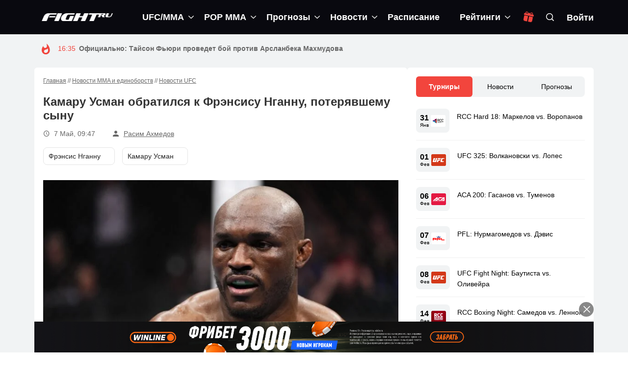

--- FILE ---
content_type: image/svg+xml
request_url: https://fight.ru/wp-content/uploads/2022/09/pravda-fc.svg
body_size: 23855
content:
<svg width="30" height="24" viewBox="0 0 30 24" fill="none" xmlns="http://www.w3.org/2000/svg" xmlns:xlink="http://www.w3.org/1999/xlink">
<rect width="30" height="24" rx="2" fill="white"/>
<rect x="6" y="3" width="18" height="18" fill="url(#pattern0)"/>
<defs>
<pattern id="pattern0" patternContentUnits="objectBoundingBox" width="1" height="1">
<use xlink:href="#image0_4_30535" transform="scale(0.00295858)"/>
</pattern>
<image id="image0_4_30535" width="338" height="338" xlink:href="[data-uri]"/>
</defs>
</svg>


--- FILE ---
content_type: image/svg+xml
request_url: https://fight.ru/wp-content/uploads/2022/09/rcc-boxing-promotions.svg
body_size: 99658
content:
<svg width="30" height="24" viewBox="0 0 30 24" fill="none" xmlns="http://www.w3.org/2000/svg" xmlns:xlink="http://www.w3.org/1999/xlink">
<g clip-path="url(#clip0_4_30488)">
<rect width="30" height="24" rx="2" fill="url(#paint0_linear_4_30488)"/>
<rect y="13" width="30" height="11" rx="2" fill="url(#paint1_linear_4_30488)"/>
<rect x="-2" y="2" width="34" height="20" fill="url(#pattern0)"/>
</g>
<defs>
<pattern id="pattern0" patternContentUnits="objectBoundingBox" width="1" height="1">
<use xlink:href="#image0_4_30488" transform="translate(-0.018269) scale(0.00129567 0.00220264)"/>
</pattern>
<linearGradient id="paint0_linear_4_30488" x1="30" y1="9.5" x2="1.27552e-07" y2="9.5" gradientUnits="userSpaceOnUse">
<stop stop-color="#8D0019"/>
<stop offset="0.509731" stop-color="#A5001E"/>
<stop offset="1" stop-color="#8D0018"/>
</linearGradient>
<linearGradient id="paint1_linear_4_30488" x1="30" y1="19.5" x2="-0.500001" y2="19.5" gradientUnits="userSpaceOnUse">
<stop stop-color="#7F0016"/>
<stop offset="0.509731" stop-color="#880018"/>
<stop offset="1" stop-color="#7F0016"/>
</linearGradient>
<clipPath id="clip0_4_30488">
<rect width="30" height="24" rx="2" fill="white"/>
</clipPath>
<image id="image0_4_30488" width="800" height="454" xlink:href="[data-uri]"/>
</defs>
</svg>
